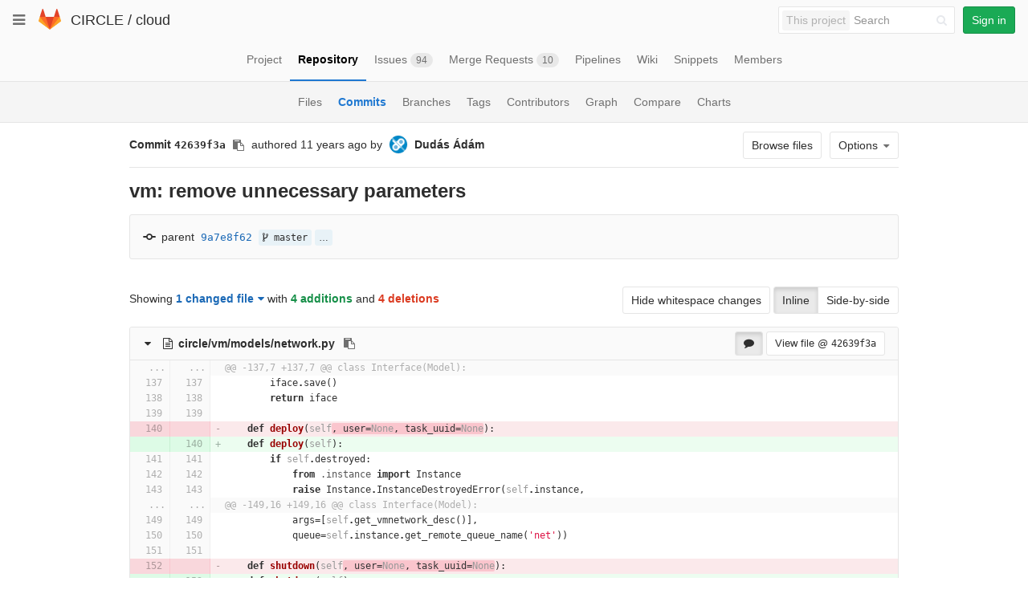

--- FILE ---
content_type: text/html; charset=utf-8
request_url: https://git.ik.bme.hu/circle/cloud/commit/42639f3a589e1a5086312e420135c274ad13c81a
body_size: 67437
content:
<!DOCTYPE html>
<html class="" lang="en">
<head prefix="og: http://ogp.me/ns#">
<meta charset="utf-8">
<meta content="IE=edge" http-equiv="X-UA-Compatible">
<meta content="object" property="og:type">
<meta content="GitLab" property="og:site_name">
<meta content="vm: remove unnecessary parameters (42639f3a) · Commits · CIRCLE / cloud" property="og:title">
<meta content="The main repo. The full Django-based portal and cloud manager." property="og:description">
<meta content="https://git.ik.bme.hu/assets/gitlab_logo-7ae504fe4f68fdebb3c2034e36621930cd36ea87924c11ff65dbcb8ed50dca58.png" property="og:image">
<meta content="64" property="og:image:width">
<meta content="64" property="og:image:height">
<meta content="https://git.ik.bme.hu/circle/cloud/commit/42639f3a589e1a5086312e420135c274ad13c81a" property="og:url">
<meta content="summary" property="twitter:card">
<meta content="vm: remove unnecessary parameters (42639f3a) · Commits · CIRCLE / cloud" property="twitter:title">
<meta content="The main repo. The full Django-based portal and cloud manager." property="twitter:description">
<meta content="https://git.ik.bme.hu/assets/gitlab_logo-7ae504fe4f68fdebb3c2034e36621930cd36ea87924c11ff65dbcb8ed50dca58.png" property="twitter:image">

<title>vm: remove unnecessary parameters (42639f3a) · Commits · CIRCLE / cloud · GitLab</title>
<meta content="The main repo. The full Django-based portal and cloud manager." name="description">
<link rel="shortcut icon" type="image/x-icon" href="/assets/favicon-075eba76312e8421991a0c1f89a89ee81678bcde72319dd3e8047e2a47cd3a42.ico" id="favicon" />
<link rel="stylesheet" media="all" href="/assets/application-59098f079af9cc1166b453f21a55d00b0dc9963391e0834564686d0525744c5d.css" />
<link rel="stylesheet" media="print" href="/assets/print-87b4ace0db1f79d91e4fe6e74435b66b71d70fee57ffbb72d0fade17374fcc6b.css" />


<script>
//<![CDATA[
window.gon={};gon.api_version="v4";gon.default_avatar_url="https:\/\/git.ik.bme.hu\/assets\/no_avatar-849f9c04a3a0d0cea2424ae97b27447dc64a7dbfae83c036c45b403392f0e8ba.png";gon.max_file_size=10;gon.asset_host=null;gon.webpack_public_path="\/assets\/webpack\/";gon.relative_url_root="";gon.shortcuts_path="\/help\/shortcuts";gon.user_color_scheme="white";gon.katex_css_url="\/assets\/katex-e46cafe9c3fa73920a7c2c063ee8bb0613e0cf85fd96a3aea25f8419c4bfcfba.css";gon.katex_js_url="\/assets\/katex-04bcf56379fcda0ee7c7a63f71d0fc15ffd2e014d017cd9d51fd6554dfccf40a.js";gon.gitlab_url="https:\/\/git.ik.bme.hu";gon.revision="77bfdac";gon.gitlab_logo="\/assets\/gitlab_logo-7ae504fe4f68fdebb3c2034e36621930cd36ea87924c11ff65dbcb8ed50dca58.png";
//]]>
</script>
<script src="/assets/webpack/webpack_runtime.125bfb4108579eec9ffa.bundle.js" defer="defer"></script>
<script src="/assets/webpack/common.017ed42f19870cbb16cc.bundle.js" defer="defer"></script>
<script src="/assets/webpack/locale.9b181b27a3ddb267508a.bundle.js" defer="defer"></script>
<script src="/assets/webpack/main.03f79a41a8751252e0b0.bundle.js" defer="defer"></script>




<meta name="csrf-param" content="authenticity_token" />
<meta name="csrf-token" content="mQex/3ysWqJGrYMauJ/CWdBA5vWMKZFA8XtZS67/Tfo8d4x90YNZWuX/eSX832ByGqYN4KVn+eUE5/mb9budxg==" />
<meta content="origin-when-cross-origin" name="referrer">
<meta content="width=device-width, initial-scale=1, maximum-scale=1" name="viewport">
<meta content="#474D57" name="theme-color">
<link rel="apple-touch-icon" type="image/x-icon" href="/assets/touch-icon-iphone-5a9cee0e8a51212e70b90c87c12f382c428870c0ff67d1eb034d884b78d2dae7.png" />
<link rel="apple-touch-icon" type="image/x-icon" href="/assets/touch-icon-ipad-a6eec6aeb9da138e507593b464fdac213047e49d3093fc30e90d9a995df83ba3.png" sizes="76x76" />
<link rel="apple-touch-icon" type="image/x-icon" href="/assets/touch-icon-iphone-retina-72e2aadf86513a56e050e7f0f2355deaa19cc17ed97bbe5147847f2748e5a3e3.png" sizes="120x120" />
<link rel="apple-touch-icon" type="image/x-icon" href="/assets/touch-icon-ipad-retina-8ebe416f5313483d9c1bc772b5bbe03ecad52a54eba443e5215a22caed2a16a2.png" sizes="152x152" />
<link color="rgb(226, 67, 41)" href="/assets/logo-d36b5212042cebc89b96df4bf6ac24e43db316143e89926c0db839ff694d2de4.svg" rel="mask-icon">
<meta content="/assets/msapplication-tile-1196ec67452f618d39cdd85e2e3a542f76574c071051ae7effbfde01710eb17d.png" name="msapplication-TileImage">
<meta content="#30353E" name="msapplication-TileColor">




</head>

<body class="" data-find-file="/circle/cloud/find_file/master" data-group="" data-page="projects:commit:show" data-project="cloud">
<script>
  gl = window.gl || {};
  gl.GfmAutoComplete = gl.GfmAutoComplete || {};
  gl.GfmAutoComplete.dataSources = {
    members: "/circle/cloud/autocomplete_sources/members?type=Commit&type_id=42639f3a589e1a5086312e420135c274ad13c81a",
    issues: "/circle/cloud/autocomplete_sources/issues",
    mergeRequests: "/circle/cloud/autocomplete_sources/merge_requests",
    labels: "/circle/cloud/autocomplete_sources/labels",
    milestones: "/circle/cloud/autocomplete_sources/milestones",
    commands: "/circle/cloud/autocomplete_sources/commands?type=Commit&type_id=42639f3a589e1a5086312e420135c274ad13c81a"
  };
</script>


<header class="navbar navbar-gitlab with-horizontal-nav">
<div class="navbar-border"></div>
<a class="sr-only gl-accessibility" href="#content-body" tabindex="1">Skip to content</a>
<div class="container-fluid">
<div class="header-content">
<div class="dropdown global-dropdown">
<button class="global-dropdown-toggle" data-toggle="dropdown" type="button">
<span class="sr-only">Toggle navigation</span>
<i aria-hidden="true" data-hidden="true" class="fa fa-bars"></i>
</button>
<div class="dropdown-menu-nav global-dropdown-menu">
<ul>
<li class="home"><a title="Projects" class="dashboard-shortcuts-projects" href="/explore"><div class="shortcut-mappings">
<div class="key">
<i aria-label="hidden" class="fa fa-arrow-up"></i>
P
</div>
</div>
<span>
Projects
</span>
</a></li><li class=""><a title="Groups" class="dashboard-shortcuts-groups" href="/explore/groups"><div class="shortcut-mappings">
<div class="key">
<i aria-label="hidden" class="fa fa-arrow-up"></i>
G
</div>
</div>
<span>
Groups
</span>
</a></li><li class=""><a title="Snippets" class="dashboard-shortcuts-snippets" href="/explore/snippets"><div class="shortcut-mappings">
<div class="key">
<i aria-label="hidden" class="fa fa-arrow-up"></i>
S
</div>
</div>
<span>
Snippets
</span>
</a></li><li class="divider"></li>
<li class=""><a title="Help" href="/help"><span>
Help
</span>
</a></li></ul>

</div>
</div>
<div class="header-logo">
<a class="home" title="Dashboard" id="logo" href="/"><svg width="28" height="28" class="tanuki-logo" viewBox="0 0 36 36">
  <path class="tanuki-shape tanuki-left-ear" fill="#e24329" d="M2 14l9.38 9v-9l-4-12.28c-.205-.632-1.176-.632-1.38 0z"/>
  <path class="tanuki-shape tanuki-right-ear" fill="#e24329" d="M34 14l-9.38 9v-9l4-12.28c.205-.632 1.176-.632 1.38 0z"/>
  <path class="tanuki-shape tanuki-nose" fill="#e24329" d="M18,34.38 3,14 33,14 Z"/>
  <path class="tanuki-shape tanuki-left-eye" fill="#fc6d26" d="M18,34.38 11.38,14 2,14 6,25Z"/>
  <path class="tanuki-shape tanuki-right-eye" fill="#fc6d26" d="M18,34.38 24.62,14 34,14 30,25Z"/>
  <path class="tanuki-shape tanuki-left-cheek" fill="#fca326" d="M2 14L.1 20.16c-.18.565 0 1.2.5 1.56l17.42 12.66z"/>
  <path class="tanuki-shape tanuki-right-cheek" fill="#fca326" d="M34 14l1.9 6.16c.18.565 0 1.2-.5 1.56L18 34.38z"/>
</svg>

</a></div>
<div class="title-container js-title-container">
<h1 class="initializing title"><span class="group-title"><a class="group-path " href="/circle">CIRCLE</a></span> / <a class="project-item-select-holder" href="/circle/cloud">cloud</a></h1>
</div>
<div class="navbar-collapse collapse">
<ul class="nav navbar-nav">
<li class="hidden-sm hidden-xs">
<div class="has-location-badge search search-form">
<form class="navbar-form" action="/search" accept-charset="UTF-8" method="get"><input name="utf8" type="hidden" value="&#x2713;" /><div class="search-input-container">
<div class="location-badge">This project</div>
<div class="search-input-wrap">
<div class="dropdown" data-url="/search/autocomplete">
<input type="search" name="search" id="search" placeholder="Search" class="search-input dropdown-menu-toggle no-outline js-search-dashboard-options" spellcheck="false" tabindex="1" autocomplete="off" data-toggle="dropdown" data-issues-path="https://git.ik.bme.hu/dashboard/issues" data-mr-path="https://git.ik.bme.hu/dashboard/merge_requests" aria-label="Search" />
<div class="dropdown-menu dropdown-select">
<div class="dropdown-content"><ul>
<li>
<a class="is-focused dropdown-menu-empty-link">
Loading...
</a>
</li>
</ul>
</div><div class="dropdown-loading"><i aria-hidden="true" data-hidden="true" class="fa fa-spinner fa-spin"></i></div>
</div>
<i class="search-icon"></i>
<i class="clear-icon js-clear-input"></i>
</div>
</div>
</div>
<input type="hidden" name="group_id" id="group_id" class="js-search-group-options" />
<input type="hidden" name="project_id" id="search_project_id" value="11" class="js-search-project-options" data-project-path="cloud" data-name="cloud" data-issues-path="/circle/cloud/issues" data-mr-path="/circle/cloud/merge_requests" />
<input type="hidden" name="search_code" id="search_code" value="true" />
<input type="hidden" name="repository_ref" id="repository_ref" />

<div class="search-autocomplete-opts hide" data-autocomplete-path="/search/autocomplete" data-autocomplete-project-id="11"></div>
</form></div>

</li>
<li class="visible-sm-inline-block visible-xs-inline-block">
<a title="Search" aria-label="Search" data-toggle="tooltip" data-placement="bottom" data-container="body" href="/search"><i aria-hidden="true" data-hidden="true" class="fa fa-search"></i>
</a></li>
<li>
<div>
<a class="btn btn-sign-in btn-success" href="/users/sign_in?redirect_to_referer=yes">Sign in</a>
</div>
</li>
</ul>
</div>
<button class="navbar-toggle" type="button">
<span class="sr-only">Toggle navigation</span>
<i aria-hidden="true" data-hidden="true" class="fa fa-ellipsis-v"></i>
</button>
<div class="js-dropdown-menu-projects">
<div class="dropdown-menu dropdown-select dropdown-menu-projects">
<div class="dropdown-title"><span>Go to a project</span><button class="dropdown-title-button dropdown-menu-close" aria-label="Close" type="button"><i aria-hidden="true" data-hidden="true" class="fa fa-times dropdown-menu-close-icon"></i></button></div>
<div class="dropdown-input"><input type="search" id="" class="dropdown-input-field" placeholder="Search your projects" autocomplete="off" /><i aria-hidden="true" data-hidden="true" class="fa fa-search dropdown-input-search"></i><i role="button" aria-hidden="true" data-hidden="true" class="fa fa-times dropdown-input-clear js-dropdown-input-clear"></i></div>
<div class="dropdown-content"></div>
<div class="dropdown-loading"><i aria-hidden="true" data-hidden="true" class="fa fa-spinner fa-spin"></i></div>
</div>
</div>

</div>
</div>
</header>


<div class="page-with-sidebar">
<div class="layout-nav">
<div class="container-fluid">
<div class="scrolling-tabs-container">
<div class="fade-left">
<i aria-hidden="true" data-hidden="true" class="fa fa-angle-left"></i>
</div>
<div class="fade-right">
<i aria-hidden="true" data-hidden="true" class="fa fa-angle-right"></i>
</div>
<ul class="nav-links scrolling-tabs">
<li class="home"><a title="Project" class="shortcuts-project" href="/circle/cloud"><span>
Project
</span>
</a></li><li class="active"><a title="Repository" class="shortcuts-tree" href="/circle/cloud/tree/master"><span>
Repository
</span>
</a></li><li class=""><a title="Issues" class="shortcuts-issues" href="/circle/cloud/issues"><span>
Issues
<span class="badge count issue_counter">94</span>
</span>
</a></li><li class=""><a title="Merge Requests" class="shortcuts-merge_requests" href="/circle/cloud/merge_requests"><span>
Merge Requests
<span class="badge count merge_counter js-merge-counter">10</span>
</span>
</a></li><li class=""><a title="Pipelines" class="shortcuts-pipelines" href="/circle/cloud/pipelines"><span>
Pipelines
</span>
</a></li><li class=""><a title="Wiki" class="shortcuts-wiki" href="/circle/cloud/wikis/home"><span>
Wiki
</span>
</a></li><li class=""><a title="Snippets" class="shortcuts-snippets" href="/circle/cloud/snippets"><span>
Snippets
</span>
</a></li><li class=""><a title="Members" class="shortcuts-members" href="/circle/cloud/project_members"><span>
Members
</span>
</a></li><li class="hidden">
<a title="Activity" class="shortcuts-project-activity" href="/circle/cloud/activity"><span>
Activity
</span>
</a></li>
<li class="hidden">
<a title="Network" class="shortcuts-network" href="/circle/cloud/network/master">Graph
</a></li>
<li class="hidden">
<a title="Charts" class="shortcuts-repository-charts" href="/circle/cloud/graphs/master/charts">Charts
</a></li>
<li class="hidden">
<a class="shortcuts-new-issue" href="/circle/cloud/issues/new">Create a new issue
</a></li>
<li class="hidden">
<a title="Jobs" class="shortcuts-builds" href="/circle/cloud/-/jobs">Jobs
</a></li>
<li class="hidden">
<a title="Commits" class="shortcuts-commits" href="/circle/cloud/commits/master">Commits
</a></li>
<li class="hidden">
<a title="Issue Boards" class="shortcuts-issue-boards" href="/circle/cloud/boards">Issue Boards</a>
</li>
</ul>
</div>

</div>
</div>
<div class="scrolling-tabs-container sub-nav-scroll">
<div class="fade-left">
<i aria-hidden="true" data-hidden="true" class="fa fa-angle-left"></i>
</div>
<div class="fade-right">
<i aria-hidden="true" data-hidden="true" class="fa fa-angle-right"></i>
</div>

<div class="nav-links sub-nav scrolling-tabs">
<ul class="container-fluid container-limited">
<li class=""><a href="/circle/cloud/tree/master">Files
</a></li><li class="active"><a href="/circle/cloud/commits/master">Commits
</a></li><li class=""><a href="/circle/cloud/branches">Branches
</a></li><li class=""><a href="/circle/cloud/tags">Tags
</a></li><li class=""><a href="/circle/cloud/graphs/master">Contributors
</a></li><li class=""><a href="/circle/cloud/network/master">Graph
</a></li><li class=""><a href="/circle/cloud/compare?from=master&amp;to=master">Compare
</a></li><li class=""><a href="/circle/cloud/graphs/master/charts">Charts
</a></li></ul>
</div>
</div>

<div class="content-wrapper page-with-layout-nav page-with-sub-nav">
<div class="alert-wrapper">

<div class="flash-container flash-container-page">
</div>


</div>
<div class=" limit-container-width">
<div class="content" id="content-body">

<div class="container-fluid container-limited limit-container-width">
<div class="page-content-header js-commit-box" data-commit-path="/circle/cloud/commit/42639f3a589e1a5086312e420135c274ad13c81a/branches">
<div class="header-main-content">

<strong>
Commit
<span class="commit-sha">42639f3a</span>
</strong>
<button class="btn btn-clipboard btn-transparent" data-toggle="tooltip" data-placement="bottom" data-container="body" data-title="Copy commit SHA to clipboard" data-clipboard-text="42639f3a589e1a5086312e420135c274ad13c81a" type="button" title="Copy commit SHA to clipboard" aria-label="Copy commit SHA to clipboard"><i aria-hidden="true" aria-hidden="true" data-hidden="true" class="fa fa-clipboard"></i></button>
<span class="hidden-xs">authored</span>
<time class="js-timeago" title="Apr 10, 2014 11:28am" datetime="2014-04-10T09:28:46Z" data-toggle="tooltip" data-placement="top" data-container="body">Apr 10, 2014</time>
<span>by</span>
<a href="/siliconbrain"><img class="avatar has-tooltip s24 hidden-xs  lazy" alt="Dudás Ádám&#39;s avatar" title="Dudás Ádám" data-container="body" data-src="https://secure.gravatar.com/avatar/c80ad0994660c1a23bce54697f44a7d8?s=48&amp;d=identicon" src="[data-uri]" /></a>
<strong>
<a class="commit-author-link has-tooltip" title="dudas.adam@cloud.bme.hu" href="/siliconbrain"><span class="commit-author-name">Dudás Ádám</span></a>
</strong>
</div>
<div class="header-action-buttons">
<a class="btn btn-default append-right-10 hidden-xs hidden-sm" href="/circle/cloud/tree/42639f3a589e1a5086312e420135c274ad13c81a">Browse files
</a><div class="dropdown inline">
<a class="btn btn-default dropdown-toggle" data-toggle="dropdown">
<span>Options</span>
<i aria-hidden="true" data-hidden="true" class="fa fa-caret-down"></i>
</a>
<ul class="dropdown-menu dropdown-menu-align-right">
<li class="visible-xs-block visible-sm-block">
<a href="/circle/cloud/tree/42639f3a589e1a5086312e420135c274ad13c81a">Browse Files
</a></li>
<li class="clearfix">

</li>
<li class="clearfix">

</li>
<li class="divider"></li>
<li class="dropdown-header">
Download
</li>
<li><a href="/circle/cloud/commit/42639f3a589e1a5086312e420135c274ad13c81a.patch">Email Patches</a></li>
<li><a href="/circle/cloud/commit/42639f3a589e1a5086312e420135c274ad13c81a.diff">Plain Diff</a></li>
</ul>
</div>
</div>
</div>
<div class="commit-box">
<h3 class="commit-title">
vm: remove unnecessary parameters
</h3>
</div>
<div class="info-well">
<div class="well-segment branch-info">
<div class="icon-container commit-icon">
<svg xmlns="http://www.w3.org/2000/svg" viewBox="0 0 36 18" enable-background="new 0 0 36 18"><path d="m34 7h-7.2c-.9-4-4.5-7-8.8-7s-7.9 3-8.8 7h-7.2c-1.1 0-2 .9-2 2 0 1.1.9 2 2 2h7.2c.9 4 4.5 7 8.8 7s7.9-3 8.8-7h7.2c1.1 0 2-.9 2-2 0-1.1-.9-2-2-2m-16 7c-2.8 0-5-2.2-5-5s2.2-5 5-5 5 2.2 5 5-2.2 5-5 5"/></svg>

</div>
<span class="cgray">parent</span>
<a class="commit-sha" href="/circle/cloud/commit/9a7e8f627aa44362be8b1b59124737cf34e24c51">9a7e8f62</a>
<span class="commit-info branches">
<i class="fa fa-spinner fa-spin"></i>
</span>
</div>
</div>

<div class="block-connector"></div>
<div class="content-block diff-files-changed files-changed js-diff-files-changed oneline-block">
<div class="files-changed-inner">
<div class="inline-parallel-buttons hidden-xs hidden-sm">
<a class="hidden-xs btn btn-default" href="/circle/cloud/commit/42639f3a589e1a5086312e420135c274ad13c81a?w=1">Hide whitespace changes</a>
<div class="btn-group">
<a id="inline-diff-btn" class="btn active" data-view-type="inline" href="/circle/cloud/commit/42639f3a589e1a5086312e420135c274ad13c81a?view=inline">Inline</a>
<a id="parallel-diff-btn" class="btn" data-view-type="parallel" href="/circle/cloud/commit/42639f3a589e1a5086312e420135c274ad13c81a?view=parallel">Side-by-side</a>
</div>
</div>
<div class="commit-stat-summary dropdown">
Showing
<button class="diff-stats-summary-toggler js-diff-stats-dropdown" data-toggle="dropdown" type="button">1 changed file<i aria-hidden="true" data-hidden="true" class="fa fa-caret-down prepend-left-5"></i></button>
<span class="diff-stats-additions-deletions-expanded" id="diff-stats">
with
<strong class="cgreen">4 additions</strong>
and
<strong class="cred">4 deletions</strong>
</span>
<div aria-describedby="diff-stats" aria-hidden="true" class="diff-stats-additions-deletions-collapsed pull-right hidden-xs hidden-sm">
<strong class="cgreen">+4</strong>
<strong class="cred">-4</strong>
</div>
<div class="dropdown-menu diff-file-changes">
<div class="dropdown-input"><input type="search" id="" class="dropdown-input-field" placeholder="Search files" autocomplete="off" /><i aria-hidden="true" data-hidden="true" class="fa fa-search dropdown-input-search"></i><i role="button" aria-hidden="true" data-hidden="true" class="fa fa-times dropdown-input-clear js-dropdown-input-clear"></i></div>
<div class="dropdown-content">
<ul>
<li>
<a href="#9791f935af8e15ec175d658dc68dc51a4da76a02" title="circle/vm/models/network.py">
<i aria-hidden="true" data-hidden="true" class="fa fa-adjust fa-fw  append-right-5"></i>
<span class="diff-file-changes-path">circle/vm/models/network.py</span>
<div class="pull-right">
<span class="cgreen">+4</span>
<span class="cred">-4</span>
</div>
</a>
</li>
<li class="dropdown-menu-empty-link hidden">
<a href="#">
No files found.
</a>
</li>
</ul>
</div>
</div>
</div>

</div>
</div>
<div class="files">
<div class="diff-file file-holder" data-blob-diff-path="/circle/cloud/blob/42639f3a589e1a5086312e420135c274ad13c81a/circle/vm/models/network.py/diff" data-view="inline" id="9791f935af8e15ec175d658dc68dc51a4da76a02">
<div class="js-file-title file-title-flex-parent">
<div class="file-header-content">
<i class="fa diff-toggle-caret fa-fw"></i>
<a href="#9791f935af8e15ec175d658dc68dc51a4da76a02"><i aria-hidden="true" data-hidden="true" class="fa fa-file-text-o fa-fw"></i>
<strong class="file-title-name has-tooltip" data-container="body" data-title="circle/vm/models/network.py">
circle/vm/models/network.py
</strong>
</a><button class="btn btn-clipboard btn-transparent prepend-left-5" data-toggle="tooltip" data-placement="bottom" data-container="body" data-class="btn-clipboard btn-transparent prepend-left-5" data-title="Copy file path to clipboard" data-clipboard-text="{&quot;text&quot;:&quot;circle/vm/models/network.py&quot;,&quot;gfm&quot;:&quot;`circle/vm/models/network.py`&quot;}" type="button" title="Copy file path to clipboard" aria-label="Copy file path to clipboard"><i aria-hidden="true" aria-hidden="true" data-hidden="true" class="fa fa-clipboard"></i></button>

</div>
<div class="file-actions hidden-xs">
<a class="js-toggle-diff-comments btn active has-tooltip" title="Toggle comments for this file" href="#"><i aria-hidden="true" data-hidden="true" class="fa fa-comment"></i>
</a>
<a class="btn view-file js-view-file" href="/circle/cloud/blob/42639f3a589e1a5086312e420135c274ad13c81a/circle/vm/models/network.py">View file @ <span class="commit-sha">42639f3a</span></a>

</div>
</div>

<div class="diff-content">
<div class="diff-viewer" data-type="simple">
<table class="code diff-wrap-lines js-syntax-highlight text-file" data-commit-id="42639f3a589e1a5086312e420135c274ad13c81a" data-noteable-type="Commit">
<tr class="line_holder match" id="">
<td class="diff-line-num unfold js-unfold old_line" data-linenumber="137">...</td><td class="diff-line-num unfold js-unfold new_line" data-linenumber="137">...</td><td class="line_content match ">@@ -137,7 +137,7 @@ class Interface(Model):</td>
</tr>
<tr class="line_holder" id="9791f935af8e15ec175d658dc68dc51a4da76a02_137_137">
<td class="diff-line-num js-avatar-container old_line" data-linenumber="137">
<button name="button" type="submit" class="add-diff-note js-add-diff-note-button" data-line-code="9791f935af8e15ec175d658dc68dc51a4da76a02_137_137" data-line-type="null" data-note-type="DiffNote" data-position="{&quot;old_path&quot;:&quot;circle/vm/models/network.py&quot;,&quot;new_path&quot;:&quot;circle/vm/models/network.py&quot;,&quot;old_line&quot;:137,&quot;new_line&quot;:137,&quot;base_sha&quot;:&quot;9a7e8f627aa44362be8b1b59124737cf34e24c51&quot;,&quot;start_sha&quot;:&quot;9a7e8f627aa44362be8b1b59124737cf34e24c51&quot;,&quot;head_sha&quot;:&quot;42639f3a589e1a5086312e420135c274ad13c81a&quot;}" title="Add a comment to this line"><i aria-hidden="true" data-hidden="true" class="fa fa-comment-o"></i></button>
<a data-linenumber="137" href="#9791f935af8e15ec175d658dc68dc51a4da76a02_137_137"></a>
</td>
<td class="diff-line-num new_line" data-linenumber="137">
<a data-linenumber="137" href="#9791f935af8e15ec175d658dc68dc51a4da76a02_137_137"></a>
</td>
<td class="line_content noteable_line"><span id="LC137" class="line" lang="python">        <span class="n">iface</span><span class="o">.</span><span class="n">save</span><span class="p">()</span></span>
</td>
</tr>
<tr class="line_holder" id="9791f935af8e15ec175d658dc68dc51a4da76a02_138_138">
<td class="diff-line-num js-avatar-container old_line" data-linenumber="138">
<button name="button" type="submit" class="add-diff-note js-add-diff-note-button" data-line-code="9791f935af8e15ec175d658dc68dc51a4da76a02_138_138" data-line-type="null" data-note-type="DiffNote" data-position="{&quot;old_path&quot;:&quot;circle/vm/models/network.py&quot;,&quot;new_path&quot;:&quot;circle/vm/models/network.py&quot;,&quot;old_line&quot;:138,&quot;new_line&quot;:138,&quot;base_sha&quot;:&quot;9a7e8f627aa44362be8b1b59124737cf34e24c51&quot;,&quot;start_sha&quot;:&quot;9a7e8f627aa44362be8b1b59124737cf34e24c51&quot;,&quot;head_sha&quot;:&quot;42639f3a589e1a5086312e420135c274ad13c81a&quot;}" title="Add a comment to this line"><i aria-hidden="true" data-hidden="true" class="fa fa-comment-o"></i></button>
<a data-linenumber="138" href="#9791f935af8e15ec175d658dc68dc51a4da76a02_138_138"></a>
</td>
<td class="diff-line-num new_line" data-linenumber="138">
<a data-linenumber="138" href="#9791f935af8e15ec175d658dc68dc51a4da76a02_138_138"></a>
</td>
<td class="line_content noteable_line"><span id="LC138" class="line" lang="python">        <span class="k">return</span> <span class="n">iface</span></span>
</td>
</tr>
<tr class="line_holder" id="9791f935af8e15ec175d658dc68dc51a4da76a02_139_139">
<td class="diff-line-num js-avatar-container old_line" data-linenumber="139">
<button name="button" type="submit" class="add-diff-note js-add-diff-note-button" data-line-code="9791f935af8e15ec175d658dc68dc51a4da76a02_139_139" data-line-type="null" data-note-type="DiffNote" data-position="{&quot;old_path&quot;:&quot;circle/vm/models/network.py&quot;,&quot;new_path&quot;:&quot;circle/vm/models/network.py&quot;,&quot;old_line&quot;:139,&quot;new_line&quot;:139,&quot;base_sha&quot;:&quot;9a7e8f627aa44362be8b1b59124737cf34e24c51&quot;,&quot;start_sha&quot;:&quot;9a7e8f627aa44362be8b1b59124737cf34e24c51&quot;,&quot;head_sha&quot;:&quot;42639f3a589e1a5086312e420135c274ad13c81a&quot;}" title="Add a comment to this line"><i aria-hidden="true" data-hidden="true" class="fa fa-comment-o"></i></button>
<a data-linenumber="139" href="#9791f935af8e15ec175d658dc68dc51a4da76a02_139_139"></a>
</td>
<td class="diff-line-num new_line" data-linenumber="139">
<a data-linenumber="139" href="#9791f935af8e15ec175d658dc68dc51a4da76a02_139_139"></a>
</td>
<td class="line_content noteable_line"><span id="LC139" class="line" lang="python"></span>
</td>
</tr>
<tr class="line_holder old" id="9791f935af8e15ec175d658dc68dc51a4da76a02_140_140">
<td class="diff-line-num js-avatar-container old old_line" data-linenumber="140">
<button name="button" type="submit" class="add-diff-note js-add-diff-note-button" data-line-code="9791f935af8e15ec175d658dc68dc51a4da76a02_140_140" data-line-type="old" data-note-type="DiffNote" data-position="{&quot;old_path&quot;:&quot;circle/vm/models/network.py&quot;,&quot;new_path&quot;:&quot;circle/vm/models/network.py&quot;,&quot;old_line&quot;:140,&quot;new_line&quot;:null,&quot;base_sha&quot;:&quot;9a7e8f627aa44362be8b1b59124737cf34e24c51&quot;,&quot;start_sha&quot;:&quot;9a7e8f627aa44362be8b1b59124737cf34e24c51&quot;,&quot;head_sha&quot;:&quot;42639f3a589e1a5086312e420135c274ad13c81a&quot;}" title="Add a comment to this line"><i aria-hidden="true" data-hidden="true" class="fa fa-comment-o"></i></button>
<a data-linenumber="140" href="#9791f935af8e15ec175d658dc68dc51a4da76a02_140_140"></a>
</td>
<td class="diff-line-num new_line old" data-linenumber="140">
<a data-linenumber=" " href="#9791f935af8e15ec175d658dc68dc51a4da76a02_140_140"></a>
</td>
<td class="line_content noteable_line old"><span id="LC140" class="line" lang="python">    <span class="k">def</span> <span class="nf">deploy</span><span class="p">(</span><span class="bp">self</span><span class="p"><span class="idiff left">,</span></span><span class="idiff"> </span><span class="n"><span class="idiff">user</span></span><span class="o"><span class="idiff">=</span></span><span class="bp"><span class="idiff">None</span></span><span class="p"><span class="idiff">,</span></span><span class="idiff"> </span><span class="n"><span class="idiff">task_uuid</span></span><span class="o"><span class="idiff">=</span></span><span class="bp"><span class="idiff right">None</span></span><span class="p">):</span></span>
</td>
</tr>
<tr class="line_holder new" id="9791f935af8e15ec175d658dc68dc51a4da76a02_141_140">
<td class="diff-line-num js-avatar-container new old_line" data-linenumber="141">
<button name="button" type="submit" class="add-diff-note js-add-diff-note-button" data-line-code="9791f935af8e15ec175d658dc68dc51a4da76a02_141_140" data-line-type="new" data-note-type="DiffNote" data-position="{&quot;old_path&quot;:&quot;circle/vm/models/network.py&quot;,&quot;new_path&quot;:&quot;circle/vm/models/network.py&quot;,&quot;old_line&quot;:null,&quot;new_line&quot;:140,&quot;base_sha&quot;:&quot;9a7e8f627aa44362be8b1b59124737cf34e24c51&quot;,&quot;start_sha&quot;:&quot;9a7e8f627aa44362be8b1b59124737cf34e24c51&quot;,&quot;head_sha&quot;:&quot;42639f3a589e1a5086312e420135c274ad13c81a&quot;}" title="Add a comment to this line"><i aria-hidden="true" data-hidden="true" class="fa fa-comment-o"></i></button>
<a data-linenumber=" " href="#9791f935af8e15ec175d658dc68dc51a4da76a02_141_140"></a>
</td>
<td class="diff-line-num new new_line" data-linenumber="140">
<a data-linenumber="140" href="#9791f935af8e15ec175d658dc68dc51a4da76a02_141_140"></a>
</td>
<td class="line_content new noteable_line"><span id="LC140" class="line" lang="python">    <span class="k">def</span> <span class="nf">deploy</span><span class="p">(</span><span class="bp">self</span><span class="p">):</span></span>
</td>
</tr>
<tr class="line_holder" id="9791f935af8e15ec175d658dc68dc51a4da76a02_141_141">
<td class="diff-line-num js-avatar-container old_line" data-linenumber="141">
<button name="button" type="submit" class="add-diff-note js-add-diff-note-button" data-line-code="9791f935af8e15ec175d658dc68dc51a4da76a02_141_141" data-line-type="null" data-note-type="DiffNote" data-position="{&quot;old_path&quot;:&quot;circle/vm/models/network.py&quot;,&quot;new_path&quot;:&quot;circle/vm/models/network.py&quot;,&quot;old_line&quot;:141,&quot;new_line&quot;:141,&quot;base_sha&quot;:&quot;9a7e8f627aa44362be8b1b59124737cf34e24c51&quot;,&quot;start_sha&quot;:&quot;9a7e8f627aa44362be8b1b59124737cf34e24c51&quot;,&quot;head_sha&quot;:&quot;42639f3a589e1a5086312e420135c274ad13c81a&quot;}" title="Add a comment to this line"><i aria-hidden="true" data-hidden="true" class="fa fa-comment-o"></i></button>
<a data-linenumber="141" href="#9791f935af8e15ec175d658dc68dc51a4da76a02_141_141"></a>
</td>
<td class="diff-line-num new_line" data-linenumber="141">
<a data-linenumber="141" href="#9791f935af8e15ec175d658dc68dc51a4da76a02_141_141"></a>
</td>
<td class="line_content noteable_line"><span id="LC141" class="line" lang="python">        <span class="k">if</span> <span class="bp">self</span><span class="o">.</span><span class="n">destroyed</span><span class="p">:</span></span>
</td>
</tr>
<tr class="line_holder" id="9791f935af8e15ec175d658dc68dc51a4da76a02_142_142">
<td class="diff-line-num js-avatar-container old_line" data-linenumber="142">
<button name="button" type="submit" class="add-diff-note js-add-diff-note-button" data-line-code="9791f935af8e15ec175d658dc68dc51a4da76a02_142_142" data-line-type="null" data-note-type="DiffNote" data-position="{&quot;old_path&quot;:&quot;circle/vm/models/network.py&quot;,&quot;new_path&quot;:&quot;circle/vm/models/network.py&quot;,&quot;old_line&quot;:142,&quot;new_line&quot;:142,&quot;base_sha&quot;:&quot;9a7e8f627aa44362be8b1b59124737cf34e24c51&quot;,&quot;start_sha&quot;:&quot;9a7e8f627aa44362be8b1b59124737cf34e24c51&quot;,&quot;head_sha&quot;:&quot;42639f3a589e1a5086312e420135c274ad13c81a&quot;}" title="Add a comment to this line"><i aria-hidden="true" data-hidden="true" class="fa fa-comment-o"></i></button>
<a data-linenumber="142" href="#9791f935af8e15ec175d658dc68dc51a4da76a02_142_142"></a>
</td>
<td class="diff-line-num new_line" data-linenumber="142">
<a data-linenumber="142" href="#9791f935af8e15ec175d658dc68dc51a4da76a02_142_142"></a>
</td>
<td class="line_content noteable_line"><span id="LC142" class="line" lang="python">            <span class="kn">from</span> <span class="nn">.instance</span> <span class="kn">import</span> <span class="n">Instance</span></span>
</td>
</tr>
<tr class="line_holder" id="9791f935af8e15ec175d658dc68dc51a4da76a02_143_143">
<td class="diff-line-num js-avatar-container old_line" data-linenumber="143">
<button name="button" type="submit" class="add-diff-note js-add-diff-note-button" data-line-code="9791f935af8e15ec175d658dc68dc51a4da76a02_143_143" data-line-type="null" data-note-type="DiffNote" data-position="{&quot;old_path&quot;:&quot;circle/vm/models/network.py&quot;,&quot;new_path&quot;:&quot;circle/vm/models/network.py&quot;,&quot;old_line&quot;:143,&quot;new_line&quot;:143,&quot;base_sha&quot;:&quot;9a7e8f627aa44362be8b1b59124737cf34e24c51&quot;,&quot;start_sha&quot;:&quot;9a7e8f627aa44362be8b1b59124737cf34e24c51&quot;,&quot;head_sha&quot;:&quot;42639f3a589e1a5086312e420135c274ad13c81a&quot;}" title="Add a comment to this line"><i aria-hidden="true" data-hidden="true" class="fa fa-comment-o"></i></button>
<a data-linenumber="143" href="#9791f935af8e15ec175d658dc68dc51a4da76a02_143_143"></a>
</td>
<td class="diff-line-num new_line" data-linenumber="143">
<a data-linenumber="143" href="#9791f935af8e15ec175d658dc68dc51a4da76a02_143_143"></a>
</td>
<td class="line_content noteable_line"><span id="LC143" class="line" lang="python">            <span class="k">raise</span> <span class="n">Instance</span><span class="o">.</span><span class="n">InstanceDestroyedError</span><span class="p">(</span><span class="bp">self</span><span class="o">.</span><span class="n">instance</span><span class="p">,</span></span>
</td>
</tr>
<tr class="line_holder match" id="">
<td class="diff-line-num unfold js-unfold old_line" data-linenumber="149">...</td><td class="diff-line-num unfold js-unfold new_line" data-linenumber="149">...</td><td class="line_content match ">@@ -149,16 +149,16 @@ class Interface(Model):</td>
</tr>
<tr class="line_holder" id="9791f935af8e15ec175d658dc68dc51a4da76a02_149_149">
<td class="diff-line-num js-avatar-container old_line" data-linenumber="149">
<button name="button" type="submit" class="add-diff-note js-add-diff-note-button" data-line-code="9791f935af8e15ec175d658dc68dc51a4da76a02_149_149" data-line-type="null" data-note-type="DiffNote" data-position="{&quot;old_path&quot;:&quot;circle/vm/models/network.py&quot;,&quot;new_path&quot;:&quot;circle/vm/models/network.py&quot;,&quot;old_line&quot;:149,&quot;new_line&quot;:149,&quot;base_sha&quot;:&quot;9a7e8f627aa44362be8b1b59124737cf34e24c51&quot;,&quot;start_sha&quot;:&quot;9a7e8f627aa44362be8b1b59124737cf34e24c51&quot;,&quot;head_sha&quot;:&quot;42639f3a589e1a5086312e420135c274ad13c81a&quot;}" title="Add a comment to this line"><i aria-hidden="true" data-hidden="true" class="fa fa-comment-o"></i></button>
<a data-linenumber="149" href="#9791f935af8e15ec175d658dc68dc51a4da76a02_149_149"></a>
</td>
<td class="diff-line-num new_line" data-linenumber="149">
<a data-linenumber="149" href="#9791f935af8e15ec175d658dc68dc51a4da76a02_149_149"></a>
</td>
<td class="line_content noteable_line"><span id="LC149" class="line" lang="python">            <span class="n">args</span><span class="o">=</span><span class="p">[</span><span class="bp">self</span><span class="o">.</span><span class="n">get_vmnetwork_desc</span><span class="p">()],</span></span>
</td>
</tr>
<tr class="line_holder" id="9791f935af8e15ec175d658dc68dc51a4da76a02_150_150">
<td class="diff-line-num js-avatar-container old_line" data-linenumber="150">
<button name="button" type="submit" class="add-diff-note js-add-diff-note-button" data-line-code="9791f935af8e15ec175d658dc68dc51a4da76a02_150_150" data-line-type="null" data-note-type="DiffNote" data-position="{&quot;old_path&quot;:&quot;circle/vm/models/network.py&quot;,&quot;new_path&quot;:&quot;circle/vm/models/network.py&quot;,&quot;old_line&quot;:150,&quot;new_line&quot;:150,&quot;base_sha&quot;:&quot;9a7e8f627aa44362be8b1b59124737cf34e24c51&quot;,&quot;start_sha&quot;:&quot;9a7e8f627aa44362be8b1b59124737cf34e24c51&quot;,&quot;head_sha&quot;:&quot;42639f3a589e1a5086312e420135c274ad13c81a&quot;}" title="Add a comment to this line"><i aria-hidden="true" data-hidden="true" class="fa fa-comment-o"></i></button>
<a data-linenumber="150" href="#9791f935af8e15ec175d658dc68dc51a4da76a02_150_150"></a>
</td>
<td class="diff-line-num new_line" data-linenumber="150">
<a data-linenumber="150" href="#9791f935af8e15ec175d658dc68dc51a4da76a02_150_150"></a>
</td>
<td class="line_content noteable_line"><span id="LC150" class="line" lang="python">            <span class="n">queue</span><span class="o">=</span><span class="bp">self</span><span class="o">.</span><span class="n">instance</span><span class="o">.</span><span class="n">get_remote_queue_name</span><span class="p">(</span><span class="s">'net'</span><span class="p">))</span></span>
</td>
</tr>
<tr class="line_holder" id="9791f935af8e15ec175d658dc68dc51a4da76a02_151_151">
<td class="diff-line-num js-avatar-container old_line" data-linenumber="151">
<button name="button" type="submit" class="add-diff-note js-add-diff-note-button" data-line-code="9791f935af8e15ec175d658dc68dc51a4da76a02_151_151" data-line-type="null" data-note-type="DiffNote" data-position="{&quot;old_path&quot;:&quot;circle/vm/models/network.py&quot;,&quot;new_path&quot;:&quot;circle/vm/models/network.py&quot;,&quot;old_line&quot;:151,&quot;new_line&quot;:151,&quot;base_sha&quot;:&quot;9a7e8f627aa44362be8b1b59124737cf34e24c51&quot;,&quot;start_sha&quot;:&quot;9a7e8f627aa44362be8b1b59124737cf34e24c51&quot;,&quot;head_sha&quot;:&quot;42639f3a589e1a5086312e420135c274ad13c81a&quot;}" title="Add a comment to this line"><i aria-hidden="true" data-hidden="true" class="fa fa-comment-o"></i></button>
<a data-linenumber="151" href="#9791f935af8e15ec175d658dc68dc51a4da76a02_151_151"></a>
</td>
<td class="diff-line-num new_line" data-linenumber="151">
<a data-linenumber="151" href="#9791f935af8e15ec175d658dc68dc51a4da76a02_151_151"></a>
</td>
<td class="line_content noteable_line"><span id="LC151" class="line" lang="python"></span>
</td>
</tr>
<tr class="line_holder old" id="9791f935af8e15ec175d658dc68dc51a4da76a02_152_152">
<td class="diff-line-num js-avatar-container old old_line" data-linenumber="152">
<button name="button" type="submit" class="add-diff-note js-add-diff-note-button" data-line-code="9791f935af8e15ec175d658dc68dc51a4da76a02_152_152" data-line-type="old" data-note-type="DiffNote" data-position="{&quot;old_path&quot;:&quot;circle/vm/models/network.py&quot;,&quot;new_path&quot;:&quot;circle/vm/models/network.py&quot;,&quot;old_line&quot;:152,&quot;new_line&quot;:null,&quot;base_sha&quot;:&quot;9a7e8f627aa44362be8b1b59124737cf34e24c51&quot;,&quot;start_sha&quot;:&quot;9a7e8f627aa44362be8b1b59124737cf34e24c51&quot;,&quot;head_sha&quot;:&quot;42639f3a589e1a5086312e420135c274ad13c81a&quot;}" title="Add a comment to this line"><i aria-hidden="true" data-hidden="true" class="fa fa-comment-o"></i></button>
<a data-linenumber="152" href="#9791f935af8e15ec175d658dc68dc51a4da76a02_152_152"></a>
</td>
<td class="diff-line-num new_line old" data-linenumber="152">
<a data-linenumber=" " href="#9791f935af8e15ec175d658dc68dc51a4da76a02_152_152"></a>
</td>
<td class="line_content noteable_line old"><span id="LC152" class="line" lang="python">    <span class="k">def</span> <span class="nf">shutdown</span><span class="p">(</span><span class="bp">self</span><span class="p"><span class="idiff left">,</span></span><span class="idiff"> </span><span class="n"><span class="idiff">user</span></span><span class="o"><span class="idiff">=</span></span><span class="bp"><span class="idiff">None</span></span><span class="p"><span class="idiff">,</span></span><span class="idiff"> </span><span class="n"><span class="idiff">task_uuid</span></span><span class="o"><span class="idiff">=</span></span><span class="bp"><span class="idiff right">None</span></span><span class="p">):</span></span>
</td>
</tr>
<tr class="line_holder new" id="9791f935af8e15ec175d658dc68dc51a4da76a02_153_152">
<td class="diff-line-num js-avatar-container new old_line" data-linenumber="153">
<button name="button" type="submit" class="add-diff-note js-add-diff-note-button" data-line-code="9791f935af8e15ec175d658dc68dc51a4da76a02_153_152" data-line-type="new" data-note-type="DiffNote" data-position="{&quot;old_path&quot;:&quot;circle/vm/models/network.py&quot;,&quot;new_path&quot;:&quot;circle/vm/models/network.py&quot;,&quot;old_line&quot;:null,&quot;new_line&quot;:152,&quot;base_sha&quot;:&quot;9a7e8f627aa44362be8b1b59124737cf34e24c51&quot;,&quot;start_sha&quot;:&quot;9a7e8f627aa44362be8b1b59124737cf34e24c51&quot;,&quot;head_sha&quot;:&quot;42639f3a589e1a5086312e420135c274ad13c81a&quot;}" title="Add a comment to this line"><i aria-hidden="true" data-hidden="true" class="fa fa-comment-o"></i></button>
<a data-linenumber=" " href="#9791f935af8e15ec175d658dc68dc51a4da76a02_153_152"></a>
</td>
<td class="diff-line-num new new_line" data-linenumber="152">
<a data-linenumber="152" href="#9791f935af8e15ec175d658dc68dc51a4da76a02_153_152"></a>
</td>
<td class="line_content new noteable_line"><span id="LC152" class="line" lang="python">    <span class="k">def</span> <span class="nf">shutdown</span><span class="p">(</span><span class="bp">self</span><span class="p">):</span></span>
</td>
</tr>
<tr class="line_holder" id="9791f935af8e15ec175d658dc68dc51a4da76a02_153_153">
<td class="diff-line-num js-avatar-container old_line" data-linenumber="153">
<button name="button" type="submit" class="add-diff-note js-add-diff-note-button" data-line-code="9791f935af8e15ec175d658dc68dc51a4da76a02_153_153" data-line-type="null" data-note-type="DiffNote" data-position="{&quot;old_path&quot;:&quot;circle/vm/models/network.py&quot;,&quot;new_path&quot;:&quot;circle/vm/models/network.py&quot;,&quot;old_line&quot;:153,&quot;new_line&quot;:153,&quot;base_sha&quot;:&quot;9a7e8f627aa44362be8b1b59124737cf34e24c51&quot;,&quot;start_sha&quot;:&quot;9a7e8f627aa44362be8b1b59124737cf34e24c51&quot;,&quot;head_sha&quot;:&quot;42639f3a589e1a5086312e420135c274ad13c81a&quot;}" title="Add a comment to this line"><i aria-hidden="true" data-hidden="true" class="fa fa-comment-o"></i></button>
<a data-linenumber="153" href="#9791f935af8e15ec175d658dc68dc51a4da76a02_153_153"></a>
</td>
<td class="diff-line-num new_line" data-linenumber="153">
<a data-linenumber="153" href="#9791f935af8e15ec175d658dc68dc51a4da76a02_153_153"></a>
</td>
<td class="line_content noteable_line"><span id="LC153" class="line" lang="python">        <span class="n">net_tasks</span><span class="o">.</span><span class="n">destroy</span><span class="o">.</span><span class="n">apply_async</span><span class="p">(</span></span>
</td>
</tr>
<tr class="line_holder" id="9791f935af8e15ec175d658dc68dc51a4da76a02_154_154">
<td class="diff-line-num js-avatar-container old_line" data-linenumber="154">
<button name="button" type="submit" class="add-diff-note js-add-diff-note-button" data-line-code="9791f935af8e15ec175d658dc68dc51a4da76a02_154_154" data-line-type="null" data-note-type="DiffNote" data-position="{&quot;old_path&quot;:&quot;circle/vm/models/network.py&quot;,&quot;new_path&quot;:&quot;circle/vm/models/network.py&quot;,&quot;old_line&quot;:154,&quot;new_line&quot;:154,&quot;base_sha&quot;:&quot;9a7e8f627aa44362be8b1b59124737cf34e24c51&quot;,&quot;start_sha&quot;:&quot;9a7e8f627aa44362be8b1b59124737cf34e24c51&quot;,&quot;head_sha&quot;:&quot;42639f3a589e1a5086312e420135c274ad13c81a&quot;}" title="Add a comment to this line"><i aria-hidden="true" data-hidden="true" class="fa fa-comment-o"></i></button>
<a data-linenumber="154" href="#9791f935af8e15ec175d658dc68dc51a4da76a02_154_154"></a>
</td>
<td class="diff-line-num new_line" data-linenumber="154">
<a data-linenumber="154" href="#9791f935af8e15ec175d658dc68dc51a4da76a02_154_154"></a>
</td>
<td class="line_content noteable_line"><span id="LC154" class="line" lang="python">            <span class="n">args</span><span class="o">=</span><span class="p">[</span><span class="bp">self</span><span class="o">.</span><span class="n">get_vmnetwork_desc</span><span class="p">()],</span></span>
</td>
</tr>
<tr class="line_holder" id="9791f935af8e15ec175d658dc68dc51a4da76a02_155_155">
<td class="diff-line-num js-avatar-container old_line" data-linenumber="155">
<button name="button" type="submit" class="add-diff-note js-add-diff-note-button" data-line-code="9791f935af8e15ec175d658dc68dc51a4da76a02_155_155" data-line-type="null" data-note-type="DiffNote" data-position="{&quot;old_path&quot;:&quot;circle/vm/models/network.py&quot;,&quot;new_path&quot;:&quot;circle/vm/models/network.py&quot;,&quot;old_line&quot;:155,&quot;new_line&quot;:155,&quot;base_sha&quot;:&quot;9a7e8f627aa44362be8b1b59124737cf34e24c51&quot;,&quot;start_sha&quot;:&quot;9a7e8f627aa44362be8b1b59124737cf34e24c51&quot;,&quot;head_sha&quot;:&quot;42639f3a589e1a5086312e420135c274ad13c81a&quot;}" title="Add a comment to this line"><i aria-hidden="true" data-hidden="true" class="fa fa-comment-o"></i></button>
<a data-linenumber="155" href="#9791f935af8e15ec175d658dc68dc51a4da76a02_155_155"></a>
</td>
<td class="diff-line-num new_line" data-linenumber="155">
<a data-linenumber="155" href="#9791f935af8e15ec175d658dc68dc51a4da76a02_155_155"></a>
</td>
<td class="line_content noteable_line"><span id="LC155" class="line" lang="python">            <span class="n">queue</span><span class="o">=</span><span class="bp">self</span><span class="o">.</span><span class="n">instance</span><span class="o">.</span><span class="n">get_remote_queue_name</span><span class="p">(</span><span class="s">'net'</span><span class="p">))</span></span>
</td>
</tr>
<tr class="line_holder" id="9791f935af8e15ec175d658dc68dc51a4da76a02_156_156">
<td class="diff-line-num js-avatar-container old_line" data-linenumber="156">
<button name="button" type="submit" class="add-diff-note js-add-diff-note-button" data-line-code="9791f935af8e15ec175d658dc68dc51a4da76a02_156_156" data-line-type="null" data-note-type="DiffNote" data-position="{&quot;old_path&quot;:&quot;circle/vm/models/network.py&quot;,&quot;new_path&quot;:&quot;circle/vm/models/network.py&quot;,&quot;old_line&quot;:156,&quot;new_line&quot;:156,&quot;base_sha&quot;:&quot;9a7e8f627aa44362be8b1b59124737cf34e24c51&quot;,&quot;start_sha&quot;:&quot;9a7e8f627aa44362be8b1b59124737cf34e24c51&quot;,&quot;head_sha&quot;:&quot;42639f3a589e1a5086312e420135c274ad13c81a&quot;}" title="Add a comment to this line"><i aria-hidden="true" data-hidden="true" class="fa fa-comment-o"></i></button>
<a data-linenumber="156" href="#9791f935af8e15ec175d658dc68dc51a4da76a02_156_156"></a>
</td>
<td class="diff-line-num new_line" data-linenumber="156">
<a data-linenumber="156" href="#9791f935af8e15ec175d658dc68dc51a4da76a02_156_156"></a>
</td>
<td class="line_content noteable_line"><span id="LC156" class="line" lang="python"></span>
</td>
</tr>
<tr class="line_holder old" id="9791f935af8e15ec175d658dc68dc51a4da76a02_157_157">
<td class="diff-line-num js-avatar-container old old_line" data-linenumber="157">
<button name="button" type="submit" class="add-diff-note js-add-diff-note-button" data-line-code="9791f935af8e15ec175d658dc68dc51a4da76a02_157_157" data-line-type="old" data-note-type="DiffNote" data-position="{&quot;old_path&quot;:&quot;circle/vm/models/network.py&quot;,&quot;new_path&quot;:&quot;circle/vm/models/network.py&quot;,&quot;old_line&quot;:157,&quot;new_line&quot;:null,&quot;base_sha&quot;:&quot;9a7e8f627aa44362be8b1b59124737cf34e24c51&quot;,&quot;start_sha&quot;:&quot;9a7e8f627aa44362be8b1b59124737cf34e24c51&quot;,&quot;head_sha&quot;:&quot;42639f3a589e1a5086312e420135c274ad13c81a&quot;}" title="Add a comment to this line"><i aria-hidden="true" data-hidden="true" class="fa fa-comment-o"></i></button>
<a data-linenumber="157" href="#9791f935af8e15ec175d658dc68dc51a4da76a02_157_157"></a>
</td>
<td class="diff-line-num new_line old" data-linenumber="157">
<a data-linenumber=" " href="#9791f935af8e15ec175d658dc68dc51a4da76a02_157_157"></a>
</td>
<td class="line_content noteable_line old"><span id="LC157" class="line" lang="python">    <span class="k">def</span> <span class="nf">destroy</span><span class="p">(</span><span class="bp">self</span><span class="p"><span class="idiff left">,</span></span><span class="idiff"> </span><span class="n"><span class="idiff">user</span></span><span class="o"><span class="idiff">=</span></span><span class="bp"><span class="idiff">None</span></span><span class="p"><span class="idiff">,</span></span><span class="idiff"> </span><span class="n"><span class="idiff">task_uuid</span></span><span class="o"><span class="idiff">=</span></span><span class="bp"><span class="idiff right">None</span></span><span class="p">):</span></span>
</td>
</tr>
<tr class="line_holder new" id="9791f935af8e15ec175d658dc68dc51a4da76a02_158_157">
<td class="diff-line-num js-avatar-container new old_line" data-linenumber="158">
<button name="button" type="submit" class="add-diff-note js-add-diff-note-button" data-line-code="9791f935af8e15ec175d658dc68dc51a4da76a02_158_157" data-line-type="new" data-note-type="DiffNote" data-position="{&quot;old_path&quot;:&quot;circle/vm/models/network.py&quot;,&quot;new_path&quot;:&quot;circle/vm/models/network.py&quot;,&quot;old_line&quot;:null,&quot;new_line&quot;:157,&quot;base_sha&quot;:&quot;9a7e8f627aa44362be8b1b59124737cf34e24c51&quot;,&quot;start_sha&quot;:&quot;9a7e8f627aa44362be8b1b59124737cf34e24c51&quot;,&quot;head_sha&quot;:&quot;42639f3a589e1a5086312e420135c274ad13c81a&quot;}" title="Add a comment to this line"><i aria-hidden="true" data-hidden="true" class="fa fa-comment-o"></i></button>
<a data-linenumber=" " href="#9791f935af8e15ec175d658dc68dc51a4da76a02_158_157"></a>
</td>
<td class="diff-line-num new new_line" data-linenumber="157">
<a data-linenumber="157" href="#9791f935af8e15ec175d658dc68dc51a4da76a02_158_157"></a>
</td>
<td class="line_content new noteable_line"><span id="LC157" class="line" lang="python">    <span class="k">def</span> <span class="nf">destroy</span><span class="p">(</span><span class="bp">self</span><span class="p">):</span></span>
</td>
</tr>
<tr class="line_holder" id="9791f935af8e15ec175d658dc68dc51a4da76a02_158_158">
<td class="diff-line-num js-avatar-container old_line" data-linenumber="158">
<button name="button" type="submit" class="add-diff-note js-add-diff-note-button" data-line-code="9791f935af8e15ec175d658dc68dc51a4da76a02_158_158" data-line-type="null" data-note-type="DiffNote" data-position="{&quot;old_path&quot;:&quot;circle/vm/models/network.py&quot;,&quot;new_path&quot;:&quot;circle/vm/models/network.py&quot;,&quot;old_line&quot;:158,&quot;new_line&quot;:158,&quot;base_sha&quot;:&quot;9a7e8f627aa44362be8b1b59124737cf34e24c51&quot;,&quot;start_sha&quot;:&quot;9a7e8f627aa44362be8b1b59124737cf34e24c51&quot;,&quot;head_sha&quot;:&quot;42639f3a589e1a5086312e420135c274ad13c81a&quot;}" title="Add a comment to this line"><i aria-hidden="true" data-hidden="true" class="fa fa-comment-o"></i></button>
<a data-linenumber="158" href="#9791f935af8e15ec175d658dc68dc51a4da76a02_158_158"></a>
</td>
<td class="diff-line-num new_line" data-linenumber="158">
<a data-linenumber="158" href="#9791f935af8e15ec175d658dc68dc51a4da76a02_158_158"></a>
</td>
<td class="line_content noteable_line"><span id="LC158" class="line" lang="python">        <span class="k">if</span> <span class="bp">self</span><span class="o">.</span><span class="n">destroyed</span><span class="p">:</span></span>
</td>
</tr>
<tr class="line_holder" id="9791f935af8e15ec175d658dc68dc51a4da76a02_159_159">
<td class="diff-line-num js-avatar-container old_line" data-linenumber="159">
<button name="button" type="submit" class="add-diff-note js-add-diff-note-button" data-line-code="9791f935af8e15ec175d658dc68dc51a4da76a02_159_159" data-line-type="null" data-note-type="DiffNote" data-position="{&quot;old_path&quot;:&quot;circle/vm/models/network.py&quot;,&quot;new_path&quot;:&quot;circle/vm/models/network.py&quot;,&quot;old_line&quot;:159,&quot;new_line&quot;:159,&quot;base_sha&quot;:&quot;9a7e8f627aa44362be8b1b59124737cf34e24c51&quot;,&quot;start_sha&quot;:&quot;9a7e8f627aa44362be8b1b59124737cf34e24c51&quot;,&quot;head_sha&quot;:&quot;42639f3a589e1a5086312e420135c274ad13c81a&quot;}" title="Add a comment to this line"><i aria-hidden="true" data-hidden="true" class="fa fa-comment-o"></i></button>
<a data-linenumber="159" href="#9791f935af8e15ec175d658dc68dc51a4da76a02_159_159"></a>
</td>
<td class="diff-line-num new_line" data-linenumber="159">
<a data-linenumber="159" href="#9791f935af8e15ec175d658dc68dc51a4da76a02_159_159"></a>
</td>
<td class="line_content noteable_line"><span id="LC159" class="line" lang="python">            <span class="k">return</span></span>
</td>
</tr>
<tr class="line_holder" id="9791f935af8e15ec175d658dc68dc51a4da76a02_160_160">
<td class="diff-line-num js-avatar-container old_line" data-linenumber="160">
<button name="button" type="submit" class="add-diff-note js-add-diff-note-button" data-line-code="9791f935af8e15ec175d658dc68dc51a4da76a02_160_160" data-line-type="null" data-note-type="DiffNote" data-position="{&quot;old_path&quot;:&quot;circle/vm/models/network.py&quot;,&quot;new_path&quot;:&quot;circle/vm/models/network.py&quot;,&quot;old_line&quot;:160,&quot;new_line&quot;:160,&quot;base_sha&quot;:&quot;9a7e8f627aa44362be8b1b59124737cf34e24c51&quot;,&quot;start_sha&quot;:&quot;9a7e8f627aa44362be8b1b59124737cf34e24c51&quot;,&quot;head_sha&quot;:&quot;42639f3a589e1a5086312e420135c274ad13c81a&quot;}" title="Add a comment to this line"><i aria-hidden="true" data-hidden="true" class="fa fa-comment-o"></i></button>
<a data-linenumber="160" href="#9791f935af8e15ec175d658dc68dc51a4da76a02_160_160"></a>
</td>
<td class="diff-line-num new_line" data-linenumber="160">
<a data-linenumber="160" href="#9791f935af8e15ec175d658dc68dc51a4da76a02_160_160"></a>
</td>
<td class="line_content noteable_line"><span id="LC160" class="line" lang="python"></span>
</td>
</tr>
<tr class="line_holder old" id="9791f935af8e15ec175d658dc68dc51a4da76a02_161_161">
<td class="diff-line-num js-avatar-container old old_line" data-linenumber="161">
<button name="button" type="submit" class="add-diff-note js-add-diff-note-button" data-line-code="9791f935af8e15ec175d658dc68dc51a4da76a02_161_161" data-line-type="old" data-note-type="DiffNote" data-position="{&quot;old_path&quot;:&quot;circle/vm/models/network.py&quot;,&quot;new_path&quot;:&quot;circle/vm/models/network.py&quot;,&quot;old_line&quot;:161,&quot;new_line&quot;:null,&quot;base_sha&quot;:&quot;9a7e8f627aa44362be8b1b59124737cf34e24c51&quot;,&quot;start_sha&quot;:&quot;9a7e8f627aa44362be8b1b59124737cf34e24c51&quot;,&quot;head_sha&quot;:&quot;42639f3a589e1a5086312e420135c274ad13c81a&quot;}" title="Add a comment to this line"><i aria-hidden="true" data-hidden="true" class="fa fa-comment-o"></i></button>
<a data-linenumber="161" href="#9791f935af8e15ec175d658dc68dc51a4da76a02_161_161"></a>
</td>
<td class="diff-line-num new_line old" data-linenumber="161">
<a data-linenumber=" " href="#9791f935af8e15ec175d658dc68dc51a4da76a02_161_161"></a>
</td>
<td class="line_content noteable_line old"><span id="LC161" class="line" lang="python">        <span class="bp">self</span><span class="o">.</span><span class="n">shutdown</span><span class="p">(</span><span class="n"><span class="idiff left">user</span></span><span class="p"><span class="idiff">,</span></span><span class="idiff"> </span><span class="n"><span class="idiff right">task_uuid</span></span><span class="p">)</span></span>
</td>
</tr>
<tr class="line_holder new" id="9791f935af8e15ec175d658dc68dc51a4da76a02_162_161">
<td class="diff-line-num js-avatar-container new old_line" data-linenumber="162">
<button name="button" type="submit" class="add-diff-note js-add-diff-note-button" data-line-code="9791f935af8e15ec175d658dc68dc51a4da76a02_162_161" data-line-type="new" data-note-type="DiffNote" data-position="{&quot;old_path&quot;:&quot;circle/vm/models/network.py&quot;,&quot;new_path&quot;:&quot;circle/vm/models/network.py&quot;,&quot;old_line&quot;:null,&quot;new_line&quot;:161,&quot;base_sha&quot;:&quot;9a7e8f627aa44362be8b1b59124737cf34e24c51&quot;,&quot;start_sha&quot;:&quot;9a7e8f627aa44362be8b1b59124737cf34e24c51&quot;,&quot;head_sha&quot;:&quot;42639f3a589e1a5086312e420135c274ad13c81a&quot;}" title="Add a comment to this line"><i aria-hidden="true" data-hidden="true" class="fa fa-comment-o"></i></button>
<a data-linenumber=" " href="#9791f935af8e15ec175d658dc68dc51a4da76a02_162_161"></a>
</td>
<td class="diff-line-num new new_line" data-linenumber="161">
<a data-linenumber="161" href="#9791f935af8e15ec175d658dc68dc51a4da76a02_162_161"></a>
</td>
<td class="line_content new noteable_line"><span id="LC161" class="line" lang="python">        <span class="bp">self</span><span class="o">.</span><span class="n">shutdown</span><span class="p">()</span></span>
</td>
</tr>
<tr class="line_holder" id="9791f935af8e15ec175d658dc68dc51a4da76a02_162_162">
<td class="diff-line-num js-avatar-container old_line" data-linenumber="162">
<button name="button" type="submit" class="add-diff-note js-add-diff-note-button" data-line-code="9791f935af8e15ec175d658dc68dc51a4da76a02_162_162" data-line-type="null" data-note-type="DiffNote" data-position="{&quot;old_path&quot;:&quot;circle/vm/models/network.py&quot;,&quot;new_path&quot;:&quot;circle/vm/models/network.py&quot;,&quot;old_line&quot;:162,&quot;new_line&quot;:162,&quot;base_sha&quot;:&quot;9a7e8f627aa44362be8b1b59124737cf34e24c51&quot;,&quot;start_sha&quot;:&quot;9a7e8f627aa44362be8b1b59124737cf34e24c51&quot;,&quot;head_sha&quot;:&quot;42639f3a589e1a5086312e420135c274ad13c81a&quot;}" title="Add a comment to this line"><i aria-hidden="true" data-hidden="true" class="fa fa-comment-o"></i></button>
<a data-linenumber="162" href="#9791f935af8e15ec175d658dc68dc51a4da76a02_162_162"></a>
</td>
<td class="diff-line-num new_line" data-linenumber="162">
<a data-linenumber="162" href="#9791f935af8e15ec175d658dc68dc51a4da76a02_162_162"></a>
</td>
<td class="line_content noteable_line"><span id="LC162" class="line" lang="python">        <span class="k">if</span> <span class="bp">self</span><span class="o">.</span><span class="n">host</span> <span class="ow">is</span> <span class="ow">not</span> <span class="bp">None</span><span class="p">:</span></span>
</td>
</tr>
<tr class="line_holder" id="9791f935af8e15ec175d658dc68dc51a4da76a02_163_163">
<td class="diff-line-num js-avatar-container old_line" data-linenumber="163">
<button name="button" type="submit" class="add-diff-note js-add-diff-note-button" data-line-code="9791f935af8e15ec175d658dc68dc51a4da76a02_163_163" data-line-type="null" data-note-type="DiffNote" data-position="{&quot;old_path&quot;:&quot;circle/vm/models/network.py&quot;,&quot;new_path&quot;:&quot;circle/vm/models/network.py&quot;,&quot;old_line&quot;:163,&quot;new_line&quot;:163,&quot;base_sha&quot;:&quot;9a7e8f627aa44362be8b1b59124737cf34e24c51&quot;,&quot;start_sha&quot;:&quot;9a7e8f627aa44362be8b1b59124737cf34e24c51&quot;,&quot;head_sha&quot;:&quot;42639f3a589e1a5086312e420135c274ad13c81a&quot;}" title="Add a comment to this line"><i aria-hidden="true" data-hidden="true" class="fa fa-comment-o"></i></button>
<a data-linenumber="163" href="#9791f935af8e15ec175d658dc68dc51a4da76a02_163_163"></a>
</td>
<td class="diff-line-num new_line" data-linenumber="163">
<a data-linenumber="163" href="#9791f935af8e15ec175d658dc68dc51a4da76a02_163_163"></a>
</td>
<td class="line_content noteable_line"><span id="LC163" class="line" lang="python">            <span class="bp">self</span><span class="o">.</span><span class="n">host</span><span class="o">.</span><span class="n">delete</span><span class="p">()</span></span>
</td>
</tr>
<tr class="line_holder" id="9791f935af8e15ec175d658dc68dc51a4da76a02_164_164">
<td class="diff-line-num js-avatar-container old_line" data-linenumber="164">
<button name="button" type="submit" class="add-diff-note js-add-diff-note-button" data-line-code="9791f935af8e15ec175d658dc68dc51a4da76a02_164_164" data-line-type="null" data-note-type="DiffNote" data-position="{&quot;old_path&quot;:&quot;circle/vm/models/network.py&quot;,&quot;new_path&quot;:&quot;circle/vm/models/network.py&quot;,&quot;old_line&quot;:164,&quot;new_line&quot;:164,&quot;base_sha&quot;:&quot;9a7e8f627aa44362be8b1b59124737cf34e24c51&quot;,&quot;start_sha&quot;:&quot;9a7e8f627aa44362be8b1b59124737cf34e24c51&quot;,&quot;head_sha&quot;:&quot;42639f3a589e1a5086312e420135c274ad13c81a&quot;}" title="Add a comment to this line"><i aria-hidden="true" data-hidden="true" class="fa fa-comment-o"></i></button>
<a data-linenumber="164" href="#9791f935af8e15ec175d658dc68dc51a4da76a02_164_164"></a>
</td>
<td class="diff-line-num new_line" data-linenumber="164">
<a data-linenumber="164" href="#9791f935af8e15ec175d658dc68dc51a4da76a02_164_164"></a>
</td>
<td class="line_content noteable_line"><span id="LC164" class="line" lang="python"></span>
</td>
</tr>

<tr class="line_holder">
<td class="diff-line-num unfold js-unfold js-unfold-bottom old_line" data-linenumber="164">...</td><td class="diff-line-num unfold js-unfold js-unfold-bottom new_line" data-linenumber="164">...</td><td class="line_content match "></td>
</tr>
</table>


</div>

</div>

</div>

</div>

<div class="limited-width-notes">
<ul class="notes main-notes-list timeline" id="notes-list">

</ul>
<div class="note-edit-form">
<form class="edit-note common-note-form js-quick-submit" action="#" accept-charset="UTF-8" method="post"><input name="utf8" type="hidden" value="&#x2713;" /><input type="hidden" name="_method" value="put" /><input type="hidden" name="authenticity_token" value="1+ZZVnVF8bZUL6ZTpBdcKJyH2g8/RY4DNwS6hi19DERylmTU2GryTvd9XGzgV/4DVmExGhYL5qbCmBpWdjnceA==" /><input type="hidden" name="target_id" id="target_id" value="" class="js-form-target-id" />
<input type="hidden" name="target_type" id="target_type" value="" class="js-form-target-type" />
<div class="md-area">
<div class="md-header">
<ul class="nav-links clearfix">
<li class="active">
<a class="js-md-write-button" href="#md-write-holder" tabindex="-1">
Write
</a>
</li>
<li>
<a class="js-md-preview-button" href="#md-preview-holder" tabindex="-1">
Preview
</a>
</li>
<li class="pull-right">
<div class="toolbar-group">
<button type="button" class="toolbar-btn js-md has-tooltip hidden-xs" tabindex="-1" data-md-tag="**" data-container="body" title="Add bold text" aria-label="Add bold text"><i aria-hidden="true" data-hidden="true" class="fa fa-bold fa-fw"></i></button>
<button type="button" class="toolbar-btn js-md has-tooltip hidden-xs" tabindex="-1" data-md-tag="*" data-container="body" title="Add italic text" aria-label="Add italic text"><i aria-hidden="true" data-hidden="true" class="fa fa-italic fa-fw"></i></button>
<button type="button" class="toolbar-btn js-md has-tooltip hidden-xs" tabindex="-1" data-md-tag="&gt; " data-md-prepend="true" data-container="body" title="Insert a quote" aria-label="Insert a quote"><i aria-hidden="true" data-hidden="true" class="fa fa-quote-right fa-fw"></i></button>
<button type="button" class="toolbar-btn js-md has-tooltip hidden-xs" tabindex="-1" data-md-tag="`" data-md-block="```" data-container="body" title="Insert code" aria-label="Insert code"><i aria-hidden="true" data-hidden="true" class="fa fa-code fa-fw"></i></button>
<button type="button" class="toolbar-btn js-md has-tooltip hidden-xs" tabindex="-1" data-md-tag="* " data-md-prepend="true" data-container="body" title="Add a bullet list" aria-label="Add a bullet list"><i aria-hidden="true" data-hidden="true" class="fa fa-list-ul fa-fw"></i></button>
<button type="button" class="toolbar-btn js-md has-tooltip hidden-xs" tabindex="-1" data-md-tag="1. " data-md-prepend="true" data-container="body" title="Add a numbered list" aria-label="Add a numbered list"><i aria-hidden="true" data-hidden="true" class="fa fa-list-ol fa-fw"></i></button>
<button type="button" class="toolbar-btn js-md has-tooltip hidden-xs" tabindex="-1" data-md-tag="* [ ] " data-md-prepend="true" data-container="body" title="Add a task list" aria-label="Add a task list"><i aria-hidden="true" data-hidden="true" class="fa fa-check-square-o fa-fw"></i></button>
</div>
<div class="toolbar-group">
<button aria="{:label=&gt;&quot;Go full screen&quot;}" class="toolbar-btn js-zen-enter has-tooltip" data-container="body" tabindex="-1" title="Go full screen" type="button">
<i aria-hidden="true" data-hidden="true" class="fa fa-arrows-alt fa-fw"></i>
</button>
</div>
</li>
</ul>
</div>
<div class="md-write-holder">
<div class="zen-backdrop">
<textarea name="note[note]" id="note_note" class="note-textarea js-note-text js-task-list-field js-gfm-input js-autosize markdown-area" placeholder="Write a comment or drag your files here...">
</textarea>
<a class="zen-control zen-control-leave js-zen-leave" href="#">
<i aria-hidden="true" data-hidden="true" class="fa fa-compress"></i>
</a>
</div>

<div class="comment-toolbar clearfix">
<div class="toolbar-text">
<a target="_blank" tabindex="-1" href="/help/user/markdown">Markdown</a>
is
supported
</div>
<span class="uploading-container">
<span class="uploading-progress-container hide">
<i aria-hidden="true" data-hidden="true" class="fa fa-file-image-o toolbar-button-icon"></i>
<span class="attaching-file-message">
</span>
<span class="uploading-progress">0%</span>
<span class="uploading-spinner">
<i aria-hidden="true" data-hidden="true" class="fa fa-spinner fa-spin toolbar-button-icon"></i>
</span>
</span>
<span class="uploading-error-container hide">
<span class="uploading-error-icon">
<i aria-hidden="true" data-hidden="true" class="fa fa-file-image-o toolbar-button-icon"></i>
</span>
<span class="uploading-error-message">
</span>
<button class="retry-uploading-link" type="button">Try again</button>
or
<button class="attach-new-file markdown-selector" type="button">attach a new file</button>
</span>
<button class="markdown-selector button-attach-file" tabindex="-1" type="button">
<i aria-hidden="true" data-hidden="true" class="fa fa-file-image-o toolbar-button-icon"></i>
Attach a file
</button>
<button class="btn btn-default btn-xs hide button-cancel-uploading-files" type="button">Cancel</button>
</span>
</div>


</div>
<div class="md md-preview-holder js-md-preview hide md-preview" data-url="/circle/cloud/preview_markdown"></div>
<div class="referenced-commands hide"></div>
<div class="referenced-users hide">
<span>
<i aria-hidden="true" data-hidden="true" class="fa fa-exclamation-triangle"></i>
You are about to add
<strong>
<span class="js-referenced-users-count">0</span>
people
</strong>
to the discussion. Proceed with caution.
</span>
</div>
</div>
<div class="note-form-actions clearfix">
<div class="settings-message note-edit-warning js-finish-edit-warning">
Finish editing this message first!
</div>
<input type="submit" name="commit" value="Save comment" class="btn btn-nr btn-save js-comment-save-button" />
<button class="btn btn-nr btn-cancel note-edit-cancel" type="button">
Cancel
</button>
</div>
</form></div>

<div class="disabled-comment text-center prepend-top-default">
Please
<a href="/users/sign_in?redirect_to_referer=yes">register</a>
or
<a href="/users/sign_in?redirect_to_referer=yes">sign in</a>
to comment
</div>
<script class="js-notes-data" type="application/json">{"notesUrl":"/circle/cloud/noteable/commit/42639f3a589e1a5086312e420135c274ad13c81a/notes","notesIds":[],"now":1769256792,"diffView":"inline","autocomplete":true}</script>

</div>
</div>

</div>
</div>
</div>
</div>


</body>
</html>

